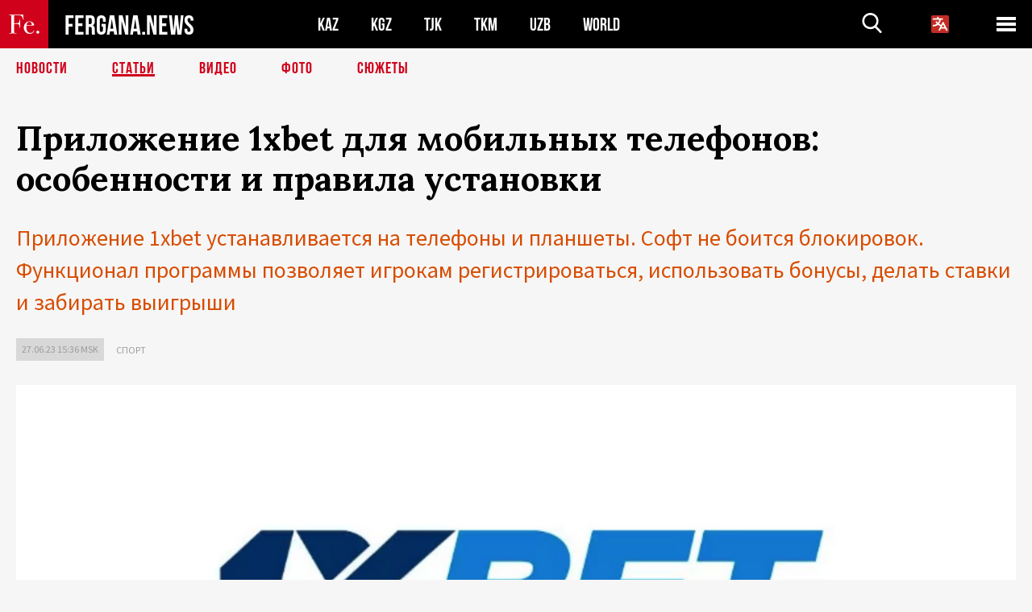

--- FILE ---
content_type: text/html; charset=UTF-8
request_url: https://fergana.media/articles/130586/
body_size: 11083
content:
<!DOCTYPE html>
<html lang="ru">
<head>
<meta http-equiv="content-type" content="text/html; charset=UTF-8" />
<title>Приложение 1xbet для&nbsp;мобильных телефонов: особенности и&nbsp;правила установки</title>
<meta name="description" content="Приложение 1xbet устанавливается на телефоны и планшеты. Софт не боится блокировок. Функционал программы позволяет игрокам регистрироваться, использовать бонусы, делать ставки и забирать выигрыши" />
<meta name="viewport" content="width=device-width, initial-scale=1.0"/>
	<link rel="icon" type="image/png" href="/templates/images/favicon3.png" />
	<meta name="yandex-verification" content="a316808044713348" />
	<meta name="yandex-verification" content="b1c844c1412fd03d" />
	<meta name="google-site-verification" content="FBiz-D845GQ8T-l6MMSyN-8HyJ32JfO_glII0Pi6l_A" />
	<meta name="google-site-verification" content="T_BHGYR2MCTLiRaWb7wOp893S0DEcncvlk1XfU6LQ68" />
	<meta property="og:image" content="https://fergana.media/siteapi/media/images/4dd6da3d-1dac-43c1-b77a-ae06dde693d8.png"><meta property="og:type" content="website"><meta property="og:title" content="Приложение 1xbet для&amp;nbsp;мобильных телефонов: особенности и&amp;nbsp;правила установки"><meta property="og:description" content="Приложение 1xbet устанавливается на телефоны и планшеты. Софт не боится блокировок. Функционал программы позволяет игрокам регистрироваться, использовать бонусы, делать ставки и забирать выигрыши"><meta property="og:url" content="https://fergana.media/articles/130586/"><link rel="canonical" href="https://fergana.agency/articles/130586/">	

	<link href="/templates/css/style.css?1760012029" rel="stylesheet" type="text/css" />
<link href="/templates/css/common.css?1762426569" rel="stylesheet" type="text/css" />
	<style>
		.footer_updated .footer_updated__artradeLink {text-align: center}
		.footer_updated .footer_updated__artradeLink a {display: inline-block}
		@media (min-width: 761px) {
			.donate {
				margin-top: -15px;
			}
		}
		.donate {background: #fff url('/templates/images/quote.svg') no-repeat 35px bottom;
			color: #000000;
			font-family: "Lora";
			font-size: 18px;
			font-weight: 400;
			line-height: 26px;
			padding:20px 35px 40px}
		.donate_title {font-size: 42px; line-height: 1.3; font-weight: 700; font-family:"Source Sans Pro", sans-serif;}
		.donate_text {padding: 18px 0 22px}
		.donate_link {display:block; text-align:center; padding: 10px;
			text-transform: uppercase ;
			color:#fff;
			background: radial-gradient(93.76% 93.76% at 109.79% 114.55%, #FFFFFF 0%, rgba(255, 255, 255, 0.0001) 100%), #D1021B;
			background-blend-mode: soft-light, normal;
			box-shadow: 0px 4px 20px -4px rgba(0, 0, 0, 0.296301);
			font-size: 18px;
			border-radius: 4px; }
	</style>
	
	
		<!-- Global site tag (gtag.js) - Google Analytics -->
<script async src="https://www.googletagmanager.com/gtag/js?id=G-W6BGJZBV09"></script>
<script>
	window.dataLayer = window.dataLayer || [];
	function gtag(){dataLayer.push(arguments);}
	gtag('js', new Date());

	gtag('config', 'G-W6BGJZBV09');
</script>
<!-- Yandex.Metrika counter --> <script type="text/javascript">     (function(m,e,t,r,i,k,a){         m[i]=m[i]||function(){(m[i].a=m[i].a||[]).push(arguments)};         m[i].l=1*new Date();         for (var j = 0; j < document.scripts.length; j++) {if (document.scripts[j].src === r) { return; }}         k=e.createElement(t),a=e.getElementsByTagName(t)[0],k.async=1,k.src=r,a.parentNode.insertBefore(k,a)     })(window, document,'script','https://mc.yandex.ru/metrika/tag.js?id=104663068', 'ym');      ym(104663068, 'init', {ssr:true, webvisor:true, clickmap:true, ecommerce:"dataLayer", accurateTrackBounce:true, trackLinks:true}); </script> <noscript><div><img src="https://mc.yandex.ru/watch/104663068" style="position:absolute; left:-9999px;" alt="" /></div></noscript> <!-- /Yandex.Metrika counter -->


		<script async src="https://pagead2.googlesyndication.com/pagead/js/adsbygoogle.js?client=ca-pub-4087140614498415"
			crossorigin="anonymous"></script>
 </head>

<body class="lang_ru mobile-head-is-visible ">
<div class="out  lang_ru">
	<script type="text/javascript">
	function getCookie(name) {
		var matches = document.cookie.match(new RegExp(
			"(?:^|; )" + name.replace(/([\.$?*|{}\(\)\[\]\\\/\+^])/g, '\\$1') + "=([^;]*)"
		));
		return matches ? decodeURIComponent(matches[1]) : undefined;
	}
</script>
<header class="header">
	<div class="mobile-header-scroll js-mobile-header-scroll">
		<div class="mobile-header-scroll__container">
			<a href="/" class="mobile-header-scroll__logo">
				<svg class="svg-icon">
					<use xmlns:xlink="http://www.w3.org/1999/xlink" xlink:href="/templates/images/sprite.svg?1#logoFe"></use>
				</svg>
			</a>
			<a href="/" class="mobile-header-scroll__text">
				FERGANA.NEWS
			</a>
			<div class="mobile-header-scroll__langs">
					<div class='languages_block'>
		<div class='languages_block_btn'>
			<span>
				<svg width="22" height="22" viewBox="0 0 18 18" fill="none" xmlns="http://www.w3.org/2000/svg">
					<path d="M12 9.17719L13.4119 12H10.5881L11.1844 10.8094L12 9.17719ZM18 1.5V16.5C18 16.8978 17.842 17.2794 17.5607 17.5607C17.2794 17.842 16.8978 18 16.5 18H1.5C1.10218 18 0.720644 17.842 0.43934 17.5607C0.158035 17.2794 0 16.8978 0 16.5V1.5C0 1.10218 0.158035 0.720644 0.43934 0.43934C0.720644 0.158035 1.10218 0 1.5 0H16.5C16.8978 0 17.2794 0.158035 17.5607 0.43934C17.842 0.720644 18 1.10218 18 1.5ZM16.4212 14.6644L12.6713 7.16437C12.609 7.03957 12.5133 6.93458 12.3947 6.86119C12.2761 6.7878 12.1394 6.74892 12 6.74892C11.8606 6.74892 11.7239 6.7878 11.6053 6.86119C11.4867 6.93458 11.391 7.03957 11.3287 7.16437L10.0931 9.6375C9.2983 9.48182 8.54453 9.16257 7.87969 8.7C8.91594 7.52683 9.55711 6.05756 9.7125 4.5H11.25C11.4489 4.5 11.6397 4.42098 11.7803 4.28033C11.921 4.13968 12 3.94891 12 3.75C12 3.55109 11.921 3.36032 11.7803 3.21967C11.6397 3.07902 11.4489 3 11.25 3H7.5V2.25C7.5 2.05109 7.42098 1.86032 7.28033 1.71967C7.13968 1.57902 6.94891 1.5 6.75 1.5C6.55109 1.5 6.36032 1.57902 6.21967 1.71967C6.07902 1.86032 6 2.05109 6 2.25V3H2.25C2.05109 3 1.86032 3.07902 1.71967 3.21967C1.57902 3.36032 1.5 3.55109 1.5 3.75C1.5 3.94891 1.57902 4.13968 1.71967 4.28033C1.86032 4.42098 2.05109 4.5 2.25 4.5H8.20125C8.05246 5.68338 7.5529 6.79515 6.76688 7.69219C6.43388 7.30345 6.15046 6.87486 5.92313 6.41625C5.83101 6.24448 5.67565 6.11532 5.48994 6.05612C5.30424 5.99693 5.10279 6.01235 4.92826 6.09913C4.75373 6.18591 4.61984 6.33722 4.55495 6.52101C4.49006 6.7048 4.49927 6.90663 4.58063 7.08375C4.86768 7.66259 5.22678 8.20282 5.64937 8.69156C4.65044 9.38223 3.46446 9.7515 2.25 9.75C2.05109 9.75 1.86032 9.82902 1.71967 9.96967C1.57902 10.1103 1.5 10.3011 1.5 10.5C1.5 10.6989 1.57902 10.8897 1.71967 11.0303C1.86032 11.171 2.05109 11.25 2.25 11.25C3.87819 11.2517 5.46222 10.7206 6.76031 9.73781C7.54576 10.3382 8.44434 10.7737 9.40219 11.0184L7.57875 14.6644C7.48974 14.8424 7.47509 15.0485 7.53803 15.2373C7.60097 15.4261 7.73635 15.5822 7.91437 15.6713C8.0924 15.7603 8.2985 15.7749 8.48732 15.712C8.67615 15.649 8.83224 15.5137 8.92125 15.3356L9.83813 13.5H14.1619L15.0787 15.3356C15.1228 15.4238 15.1838 15.5024 15.2583 15.567C15.3327 15.6315 15.4192 15.6808 15.5127 15.712C15.6062 15.7431 15.7049 15.7556 15.8032 15.7486C15.9015 15.7416 15.9975 15.7153 16.0856 15.6713C16.1738 15.6272 16.2524 15.5662 16.317 15.4917C16.3815 15.4173 16.4308 15.3308 16.462 15.2373C16.4931 15.1438 16.5056 15.0451 16.4986 14.9468C16.4916 14.8485 16.4653 14.7525 16.4212 14.6644Z"/>
				</svg>
			</span>
		</div>
		<ul class='languages_block_list'>
							<li><a href="https://en.fergana.media">English</a></li>
								<li><a href="https://uz.fergana.media">Ўзбекча</a></li>
								<li><a href="https://uzlat.fergana.media">O‘zbekcha</a></li>
								<li><a href="https://fr.fergana.media">Français</a></li>
								<li><a href="https://es.fergana.media">Español</a></li>
								<li><a href="https://it.fergana.media">Italiano</a></li>
								<li><a href="https://de.fergana.media">Deutsch</a></li>
								<li><a href="https://zh.fergana.media">中文</a></li>
						</ul>
	</div>
			</div>
		</div>
	</div>
	<div class="header_wrapper">
		<div class="header__container">
			<div class="header__left">
									<a href="/">
									<span class="header__logo head-logo">
													<div class="svg-wrapper">
								<svg class="svg-icon">
									<use xmlns:xlink="http://www.w3.org/1999/xlink" xlink:href="/templates/images/sprite.svg?1#logoFe"></use>
								</svg>
 							</div>
												<div class="head-logo__text">
							FERGANA.NEWS
						</div>
					</span>
									</a>
				
				<div class="header__countries head-countries">
					<ul>
						<li ><a href="/kz/">KAZ</a></li><li ><a href="/kg/">KGZ</a></li><li ><a href="/tj/">TJK</a></li><li ><a href="/tm/">TKM</a></li><li ><a href="/uz/">UZB</a></li><li ><a href="/world/">WORLD</a></li>					</ul>
				</div>

			</div>

			<div class="header-info">
				<div class="header-info__search">
					<form action="/search/" method="get">
						<div class="header-info-form">
							<div class="header-info-form__item js-head-input">
								<input name="search" class="header-info-form__input js-head-search-input" type="text">
							</div>
							<div class="header-info-form__button">
								<button type="button" class="header-info-form__btn js-head-search">
									<svg class="svg-icon">
										<use xmlns:xlink="http://www.w3.org/1999/xlink" xlink:href="/templates/images/sprite.svg#search"></use>
									</svg>
								</button>
							</div>
						</div>
					</form>
				</div>
					<div class='languages_block'>
		<div class='languages_block_btn'>
			<span>
				<svg width="22" height="22" viewBox="0 0 18 18" fill="none" xmlns="http://www.w3.org/2000/svg">
					<path d="M12 9.17719L13.4119 12H10.5881L11.1844 10.8094L12 9.17719ZM18 1.5V16.5C18 16.8978 17.842 17.2794 17.5607 17.5607C17.2794 17.842 16.8978 18 16.5 18H1.5C1.10218 18 0.720644 17.842 0.43934 17.5607C0.158035 17.2794 0 16.8978 0 16.5V1.5C0 1.10218 0.158035 0.720644 0.43934 0.43934C0.720644 0.158035 1.10218 0 1.5 0H16.5C16.8978 0 17.2794 0.158035 17.5607 0.43934C17.842 0.720644 18 1.10218 18 1.5ZM16.4212 14.6644L12.6713 7.16437C12.609 7.03957 12.5133 6.93458 12.3947 6.86119C12.2761 6.7878 12.1394 6.74892 12 6.74892C11.8606 6.74892 11.7239 6.7878 11.6053 6.86119C11.4867 6.93458 11.391 7.03957 11.3287 7.16437L10.0931 9.6375C9.2983 9.48182 8.54453 9.16257 7.87969 8.7C8.91594 7.52683 9.55711 6.05756 9.7125 4.5H11.25C11.4489 4.5 11.6397 4.42098 11.7803 4.28033C11.921 4.13968 12 3.94891 12 3.75C12 3.55109 11.921 3.36032 11.7803 3.21967C11.6397 3.07902 11.4489 3 11.25 3H7.5V2.25C7.5 2.05109 7.42098 1.86032 7.28033 1.71967C7.13968 1.57902 6.94891 1.5 6.75 1.5C6.55109 1.5 6.36032 1.57902 6.21967 1.71967C6.07902 1.86032 6 2.05109 6 2.25V3H2.25C2.05109 3 1.86032 3.07902 1.71967 3.21967C1.57902 3.36032 1.5 3.55109 1.5 3.75C1.5 3.94891 1.57902 4.13968 1.71967 4.28033C1.86032 4.42098 2.05109 4.5 2.25 4.5H8.20125C8.05246 5.68338 7.5529 6.79515 6.76688 7.69219C6.43388 7.30345 6.15046 6.87486 5.92313 6.41625C5.83101 6.24448 5.67565 6.11532 5.48994 6.05612C5.30424 5.99693 5.10279 6.01235 4.92826 6.09913C4.75373 6.18591 4.61984 6.33722 4.55495 6.52101C4.49006 6.7048 4.49927 6.90663 4.58063 7.08375C4.86768 7.66259 5.22678 8.20282 5.64937 8.69156C4.65044 9.38223 3.46446 9.7515 2.25 9.75C2.05109 9.75 1.86032 9.82902 1.71967 9.96967C1.57902 10.1103 1.5 10.3011 1.5 10.5C1.5 10.6989 1.57902 10.8897 1.71967 11.0303C1.86032 11.171 2.05109 11.25 2.25 11.25C3.87819 11.2517 5.46222 10.7206 6.76031 9.73781C7.54576 10.3382 8.44434 10.7737 9.40219 11.0184L7.57875 14.6644C7.48974 14.8424 7.47509 15.0485 7.53803 15.2373C7.60097 15.4261 7.73635 15.5822 7.91437 15.6713C8.0924 15.7603 8.2985 15.7749 8.48732 15.712C8.67615 15.649 8.83224 15.5137 8.92125 15.3356L9.83813 13.5H14.1619L15.0787 15.3356C15.1228 15.4238 15.1838 15.5024 15.2583 15.567C15.3327 15.6315 15.4192 15.6808 15.5127 15.712C15.6062 15.7431 15.7049 15.7556 15.8032 15.7486C15.9015 15.7416 15.9975 15.7153 16.0856 15.6713C16.1738 15.6272 16.2524 15.5662 16.317 15.4917C16.3815 15.4173 16.4308 15.3308 16.462 15.2373C16.4931 15.1438 16.5056 15.0451 16.4986 14.9468C16.4916 14.8485 16.4653 14.7525 16.4212 14.6644Z"/>
				</svg>
			</span>
		</div>
		<ul class='languages_block_list'>
							<li><a href="https://en.fergana.media">English</a></li>
								<li><a href="https://uz.fergana.media">Ўзбекча</a></li>
								<li><a href="https://uzlat.fergana.media">O‘zbekcha</a></li>
								<li><a href="https://fr.fergana.media">Français</a></li>
								<li><a href="https://es.fergana.media">Español</a></li>
								<li><a href="https://it.fergana.media">Italiano</a></li>
								<li><a href="https://de.fergana.media">Deutsch</a></li>
								<li><a href="https://zh.fergana.media">中文</a></li>
						</ul>
	</div>
								<button class="header-info__menu js-head-burger">
					<span></span>
					<span></span>
					<span></span>
				</button>
							</div>
		</div>
				<div class="header-menu js-head-menu">
			<div class="header-menu__container">
					<div class="header-menu__item">
		<div class="header-menu__title"><a href="/state/">Государство</a></div>
		<ul class="list">				<li><a href="/power/">Власть</a></li>
								<li><a href="/politic/">Политика</a></li>
								<li><a href="/military/">Безопасность</a></li>
						</ul>
	</div>
	
	<div class="header-menu__item">
		<div class="header-menu__title"><a href="/people/">Люди</a></div>
		<ul class="list">				<li><a href="/media/">СМИ и интернет</a></li>
								<li><a href="/citizen/">Права человека</a></li>
								<li><a href="/migration/">Миграция</a></li>
								<li><a href="/society/">Общество</a></li>
								<li><a href="/religion/">Религия</a></li>
						</ul>
	</div>
	
	<div class="header-menu__item">
		<div class="header-menu__title"><a href="/civil/">Цивилизация</a></div>
		<ul class="list">				<li><a href="/travel/">Путешествия</a></li>
								<li><a href="/history/">История</a></li>
								<li><a href="/tech/">Наука и технологии</a></li>
								<li><a href="/cult/">Культура</a></li>
						</ul>
	</div>
	
	<div class="header-menu__item">
		<div class="header-menu__title"><a href="/natural/">Среда обитания</a></div>
		<ul class="list">				<li><a href="/ecology/">Экология</a></li>
								<li><a href="/water/">Вода</a></li>
						</ul>
	</div>
	
	<div class="header-menu__item">
		<div class="header-menu__title"><a href="/market/">Рынок</a></div>
		<ul class="list">				<li><a href="/roads/">Коммуникации</a></li>
								<li><a href="/busy/">Бизнес</a></li>
								<li><a href="/money/">Деньги</a></li>
								<li><a href="/cotton/">Хлопок</a></li>
								<li><a href="/economy/">Экономика</a></li>
						</ul>
	</div>
	

	<div class="header-menu__item">
		<div class="header-menu__title"><a href="/law/">Закон и порядок</a></div>
		<ul class="list">				<li><a href="/terror/">Терроризм</a></li>
								<li><a href="/court/">Суд</a></li>
								<li><a href="/corruption/">Коррупция</a></li>
								<li><a href="/crime/">Криминал</a></li>
						</ul>
	</div>
	

	<div class="header-menu__item">
		<div class="header-menu__title"><a href="/planet/">Вокруг</a></div>
		<ul class="list">				<li><a href="/china/">Китай</a></li>
								<li><a href="/osman/">Турция</a></li>
								<li><a href="/iran/">Иран</a></li>
								<li><a href="/rus/">Россия</a></li>
								<li><a href="/afgan/">Афганистан</a></li>
						</ul>
	</div>
	
	<div class="header-menu__item">
		<ul class="header-menu__all-titles">					<li><a href="/sport/">Спорт</a></li>
									<li><a href="/emergency/">ЧП</a></li>
									<li><a href="/cest/">Се ля ви</a></li>
						</ul>
	</div>


	<div class="header-menu__item">
		<ul class="header-menu__all-titles">
			<li><a href="/about/">Об агенстве</a></li>
					</ul>
	</div>
			</div>
			<div class="header-menu__close js-head-close">
				<svg class="svg-icon">
	                <use xmlns:xlink="http://www.w3.org/1999/xlink" xlink:href="/templates/images/sprite.svg#close"></use>
	            </svg>
			</div>
		</div>
			</div>
	<div class="navigation_wrapper js_nav">
	<nav class="navigation">
		<ul class="navigation-list">
							<li class="navigation-list__item ">
					<a class="navigation-list__link" href="/news/">
						Новости					</a>
				</li>
								<li class="navigation-list__item navigation-list__item--active">
					<a class="navigation-list__link" href="/articles/">
						Статьи					</a>
				</li>
								<li class="navigation-list__item ">
					<a class="navigation-list__link" href="/videos/">
						Видео					</a>
				</li>
								<li class="navigation-list__item ">
					<a class="navigation-list__link" href="/photos/">
						Фото					</a>
				</li>
							<li class="navigation-list__item ">
				<a class="navigation-list__link" href="/stories/">
					СЮЖЕТЫ
				</a>
			</li>
					</ul>
	</nav>
</div>
</header>

	<div class="content">
				

		<div class="wrapper">
						
<section class="article">

	<div class="article-top">

		
		<h1>Приложение 1xbet для&nbsp;мобильных телефонов: особенности и&nbsp;правила установки</h1>
				<div class="main-sub-title">Приложение 1xbet устанавливается на телефоны и планшеты. Софт не боится блокировок. Функционал программы позволяет игрокам регистрироваться, использовать бонусы, делать ставки и забирать выигрыши</div>
						<div class="main-top-links">
			<ul class="main-top-links-list">
				

				<li class="main-top-links-list__item"><span
							class="main-top-links-list__text">27.06.23 15:36						msk</span>
				</li>
											<li class="main-top-links-list__item"><a class="main-top-links-list__link"
																	 href="/sport/">Спорт</a>
							</li>
							
			</ul>
		</div>
			</div>

	<div class="article-top-image">
	<img src="https://fergana.media/siteapi/media/images/4dd6da3d-1dac-43c1-b77a-ae06dde693d8.png?width=1355">
	</div>
	<div class="article-content article-content--narrow article-content--narrow-right " data-count="1-23">
				<p>1xbet — международный букмекер, принимающий ставки с&nbsp;2007 года по&nbsp;лицензии Curacao (№ 1668 / JAZ). Оператор имеет национальные лицензии во&nbsp;многих странах постсоветского пространства. Компания 1xbet осуществляет обслуживание клиентов через сайт, переведенный на&nbsp;разные языки мира. Есть мобильная версия, интерфейс которой ничем не&nbsp;отличается от&nbsp;основного ресурса. Владельцы телефонов с&nbsp;ОС&nbsp;Android 5,0+ могут скачать и&nbsp;установить приложение, работающее даже в&nbsp;случае ограничения доступа к&nbsp;основному домену. Программа размером 40,6 Мб&nbsp;распространяется совершенно бесплатно, работает корректно везде, где есть доступ к&nbsp;сети Интернет. Функционал ПО&nbsp;не&nbsp;ограничивается параметрами экрана. Софт автоматически подстраивается под&nbsp;размер дисплея.</p><h2 class="h2--border"><span>Преимущества программы</span></h2><p>Установка приложения на&nbsp;телефоны с&nbsp;ОС&nbsp;Android 5,0 и&nbsp;выше — возможность всегда находиться в&nbsp;центре событий и&nbsp;моментально реагировать на&nbsp;изменения. Пользователь становится максимально самостоятельным и&nbsp;автономным в&nbsp;принятии решений.</p><p>Преимущества:</p><p>Стабильная работы. Софт корректно работает и&nbsp;быстро обрабатывает команды пользователей даже при&nbsp;неустойчивом соединении.</p><p>Даже в&nbsp;случае проблем с&nbsp;доступом к&nbsp;сайту, клиент всегда сможет войти в&nbsp;приложение и&nbsp;продолжить заниматься любимым занятием.</p><p>Экономия трафика. Умеренный расход мобильного интернета без ограничений в&nbsp;действиях клиентов.</p><p>Программа имеет адаптированный для&nbsp;телефонов интерфейс. С&nbsp;ее&nbsp;помощью пользователи могут регистрировать аккаунты, получать вознаграждения, забирать выигрыши, пользоваться бонусами и&nbsp;многое другое.</p>					<aside class="news-aside news-aside--right news-aside--single js-news-aside-desktop">
								<div class="news-aside__wrapper desktop_only ">
		<ul class="news-aside-list" style="margin-top: 0px">
		<div class="main-title-red">Позавчера, 23.01.2026</div>
			<li class="news-aside-list__item">
			<div class="news-aside-list__time">13:51</div>
			<div class="news-aside-list__title">
				<a href="/news/144952/">Бывшая звезда «Челси» продолжит карьеру в казахстанском клубе</a>
			</div>
		</li>
	<div class="main-title-red">22.01.2026</div>
			<li class="news-aside-list__item">
			<div class="news-aside-list__time">16:51</div>
			<div class="news-aside-list__title">
				<a href="/news/144920/">Переодевшихся в «Бората» на матче в Астане бельгийских фанатов арестовали на 5 суток</a>
			</div>
		</li>
		<li class="news-aside-list__item">
			<div class="news-aside-list__time">15:16</div>
			<div class="news-aside-list__title">
				<a href="/news/144916/">Лидеры туркменского футбольного клуба «Ахал» перешли в «Небитчи» </a>
			</div>
		</li>
	<div class="main-title-red">21.01.2026</div>
			<li class="news-aside-list__item">
			<div class="news-aside-list__time">16:31</div>
			<div class="news-aside-list__title">
				<a href="/news/144862/">«Кыргызский Месси» вернулся из России в Беларусь</a>
			</div>
		</li>
		<li class="news-aside-list__item">
			<div class="news-aside-list__time">12:34</div>
			<div class="news-aside-list__title">
				<a href="/news/144857/">«Кайрат» лишился шансов на плей-офф Лиги чемпионов УЕФА</a>
			</div>
		</li>
		<li class="news-aside-list__item">
			<div class="news-aside-list__time">09:20</div>
			<div class="news-aside-list__title">
				<a href="/news/144852/">Узбекские чиновники запланировали довести охват населения массовым спортом до 17 млн человек</a>
			</div>
		</li>
	<div class="main-title-red">20.01.2026</div>
			<li class="news-aside-list__item">
			<div class="news-aside-list__time">13:48</div>
			<div class="news-aside-list__title">
				<a href="/news/144826/">Казахстан и Узбекистан примут новые мини-турниры ФИФА</a>
			</div>
		</li>
	<div class="main-title-red">19.01.2026</div>
			<li class="news-aside-list__item">
			<div class="news-aside-list__time">14:51</div>
			<div class="news-aside-list__title">
				<a href="/news/144786/">«Актобе» решил подписать завершивших футбольную карьеру звезд</a>
			</div>
		</li>
	</ul>
	<div class="news-aside__all">
		<a href="/news/">Все новости</a>
	</div>
</div>
			</aside>
					<h2 class="h2--border"><span>Функционал приложения</span></h2><p>О&nbsp;софте и&nbsp;его функционале, рассказал експерт проекта Мета Букмекеры Андрей Рубан. По&nbsp;его информации, у&nbsp;игроков, решивших установить <a href="https://meta.ua/bookmakers/1xbet/android/" target="_blank"><span style="text-decoration:underline;">1xBet uz&nbsp;приложение на&nbsp;телефон</span></a>, есть возможность без локальных ограничений просматривать свеления относительно собственных ставок. Клиенты могут адаптировать интерфейс под&nbsp;свои потребности. Разработчики постоянно совершенствуют софт, внедряя новые опции.</p><p>Дополнительный функционал:</p><p>возможность заключать быстрые пари, используя фиксированные тарифы;</p><p>есть опция «отложенная ставка», позволяющая приступить к&nbsp;решительным действиям при&nbsp;стечении определенных обстоятельств;</p><p>функция «1xZone» предоставляет доступ к&nbsp;статистике выбранного события.</p><p>Расширение функционала не&nbsp;отражается на&nbsp;быстродействии софта. Приложение моментально реагирует на&nbsp;команды пользователей. Работает быстро даже на&nbsp;слабых и&nbsp;устаревших устройствах.</p><h2 class="h2--border"><span>Как скачать и&nbsp;установить софт</span></h2><p>На&nbsp;основном ресурсе есть доступ к&nbsp;файлам, которые опубликованы в&nbsp;специальном разделе «Приложения». Ссылка на&nbsp;страницу с&nbsp;файлами находится вверху сайта с&nbsp;левой стороны. Клиентам доступно несколько вариантов программы: для&nbsp;Андроид и&nbsp;для&nbsp;iOS. Выбирать надо тот вариант, который соответствует параметрам смартфона.</p><p>Чтобы скачать файлы и&nbsp;загрузить их&nbsp;на&nbsp;телефон, следует последовательно выполнить представленную ниже инструкцию:</p><p>1. открыть сайт (мобильную версию) на&nbsp;мобильном телефоне;</p><p>2. выбрать файлы с&nbsp;подходящими установочными требованиями;</p><p>3. нажать на&nbsp;клавишу с&nbsp;надписью «Скачать»;</p><p>4. дождаться, пока установщик завершит работу.</p><p>Предварительно пользователи должны войти в&nbsp;настройки устройства и&nbsp;разрешить установку приложений из&nbsp;неизвестных источников. Весь процесс скачивания файлов максимально автоматизирован. Во&nbsp;время установки на&nbsp;экране будут появляться подсказки, которые следует выполнять для&nbsp;корректного завершения процедуры. После установки программы постоянные клиенты БК&nbsp;смогут войти в&nbsp;личный кабинет, используя собственный логин с&nbsp;паролем. Новичкам следует зарегистрироваться, чтобы получить доступ к&nbsp;предложениям 1xbet.</p>		
		
	<style>
		.socials_links {color:red; font-weight: bold; font-size: 19px; line-height: 1.5; padding-bottom: 30px}
		.socials_links a {color: red; text-decoration: underline}
	</style>
	<div class="socials_links">
		* Больше новостей из стран Центральной Азии - в
		👉&nbsp;<a href="https://t.me/fergananews" target="_blank">Telegram</a> и
		👉&nbsp;<a href="https://dzen.ru/fergana" target="_blank">Дзен</a>!
			</div>


<div class="fe-logo">
	<svg class="svg-icon">
		<use xmlns:xlink="http://www.w3.org/1999/xlink" xlink:href="/templates/images/sprite.svg#logoFe-red"></use>
	</svg>
</div>

			<!-- uSocial -->
	<script async src="https://usocial.pro/usocial/usocial.js?v=6.1.4"; data-script="usocial" charset="utf-8"></script>
	<div class="uSocial-Share" data-pid="9a2aad2f5df95bce08107e726dcbf165" data-type="share" data-options="round-rect,style1,default,absolute,horizontal,size48,eachCounter0,counter0" data-social="telegram,vk,ok,twi,email" data-mobile="vi,wa,sms"></div>
	<!-- /uSocial -->

		
					<!-- bottom -->
		<script async src="https://pagead2.googlesyndication.com/pagead/js/adsbygoogle.js?client=ca-pub-4087140614498415"
	        crossorigin="anonymous"></script>


	<div class="" style="padding-bottom: 10px">

		<ins class="adsbygoogle"
			 style="display:block; text-align:center;"
			 data-ad-layout="in-article"
			 data-ad-format="fluid"
			 data-ad-client="ca-pub-4087140614498415"
			 data-ad-slot="1035203854"></ins>
		<script>
			(adsbygoogle = window.adsbygoogle || []).push({});
		</script>
	</div>
				<div class="news-mobile-wrapper">
				<div class="news-aside-mobile js-news-aside-mobile"></div>
				<div class="news-article-mobile js-news-article-mobile"></div>
			</div>
			</section>
		
<div class="longgrids">
	<div class="main-title-red">Читайте также</div>
	<ul class="longgrids-list longgrids-list--index">
		<li class="longgrids-list__item">
	<a href="/articles/144557/" class="longgrids-list__container">
		<div class="longgrids-list__image longgrids-list__image--bg longgrids-list__image--blackout4">
						<img class="longgrids-list__image-full" src="https://fergana.media/siteapi/media/images/65ed8e1e-2a18-4bf2-9de2-2b9320df44be.png?height=300">
			<div class="longgrids-list__main-text">
				<div class="longgrids-list__main-top">
					<div class="longgrids-list__main-date">15 января</div>
					<div class="longgrids-list__main-date mobile">15.01</div>
					<div class="longgrids-list__main-author">Александр Троицкий</div>
				</div>
			</div>
								</div>
		<div class="longgrids-list__content">
			<div class="longgrids-list__main-title">
				Футбольный конкистадор в&nbsp;Душанбе			</div>
			<div class="longgrids-list__sub-title">
				Покорится ли&nbsp;Таджикистан испанскому тренеру Кортесу			</div>
		</div>
	</a>
</li>
<li class="longgrids-list__item">
	<a href="/articles/143670/" class="longgrids-list__container">
		<div class="longgrids-list__image longgrids-list__image--bg longgrids-list__image--blackout4">
						<img class="longgrids-list__image-full" src="https://fergana.media/siteapi/media/images/4c314900-9ae2-49d4-b31c-a3f7d98959ad.png?height=300">
			<div class="longgrids-list__main-text">
				<div class="longgrids-list__main-top">
					<div class="longgrids-list__main-date">29 декабря</div>
					<div class="longgrids-list__main-date mobile">29.12</div>
					<div class="longgrids-list__main-author">Александр Троицкий</div>
				</div>
			</div>
								</div>
		<div class="longgrids-list__content">
			<div class="longgrids-list__main-title">
				От&nbsp;Кашгари и&nbsp;джадидов — до&nbsp;чемпионата мира			</div>
			<div class="longgrids-list__sub-title">
				Прогулка футбольного обозревателя по&nbsp;Центру исламской цивилизации Узбекистана 			</div>
		</div>
	</a>
</li>
<li class="longgrids-list__item">
	<a href="/photos/143328/" class="longgrids-list__container">
		<div class="longgrids-list__image longgrids-list__image--bg longgrids-list__image--blackout4">
						<img class="longgrids-list__image-full" src="https://fergana.media/siteapi/media/images/a460b9b6-803c-444d-a956-4e00c811918a.jpeg?height=300">
			<div class="longgrids-list__main-text">
				<div class="longgrids-list__main-top">
					<div class="longgrids-list__main-date">09 декабря</div>
					<div class="longgrids-list__main-date mobile">09.12</div>
					<div class="longgrids-list__main-author">Александр Троицкий</div>
				</div>
			</div>
						<div class="main-photo_type">
	<svg class="svg-icon">
		<use xmlns:xlink="http://www.w3.org/1999/xlink" xlink:href="/templates/images/sprite.svg#photo-camera"></use>
	</svg>
	<span>Фото</span>
</div>
		</div>
		<div class="longgrids-list__content">
			<div class="longgrids-list__main-title">
				Топ-10 узбекских футболистов в&nbsp;кыргызской Премьер-лиге сезона-2025			</div>
			<div class="longgrids-list__sub-title">
				Версия спортивного обозревателя «Ферганы» Александра Троицкого			</div>
		</div>
	</a>
</li>
<li class="longgrids-list__item">
	<a href="/articles/143436/" class="longgrids-list__container">
		<div class="longgrids-list__image longgrids-list__image--bg longgrids-list__image--blackout4">
						<img class="longgrids-list__image-full" src="https://fergana.media/siteapi/media/images/ac802dbb-a7ea-41e3-af26-d1f354fa9ef8.jpeg?height=300">
			<div class="longgrids-list__main-text">
				<div class="longgrids-list__main-top">
					<div class="longgrids-list__main-date">01 декабря</div>
					<div class="longgrids-list__main-date mobile">01.12</div>
					<div class="longgrids-list__main-author"></div>
				</div>
			</div>
								</div>
		<div class="longgrids-list__content">
			<div class="longgrids-list__main-title">
				Гулшан — лучшая			</div>
			<div class="longgrids-list__sub-title">
				Молодая каратистка из&nbsp;Узбекистана стала чемпионкой мира			</div>
		</div>
	</a>
</li>
<li class="longgrids-list__item">
	<a href="/articles/143150/" class="longgrids-list__container">
		<div class="longgrids-list__image longgrids-list__image--bg longgrids-list__image--blackout4">
						<img class="longgrids-list__image-full" src="https://fergana.media/siteapi/media/images/1e3de80a-79b5-424f-87a1-8345d304ff17.png?height=300">
			<div class="longgrids-list__main-text">
				<div class="longgrids-list__main-top">
					<div class="longgrids-list__main-date">25 ноября</div>
					<div class="longgrids-list__main-date mobile">25.11</div>
					<div class="longgrids-list__main-author">Александр Троицкий</div>
				</div>
			</div>
								</div>
		<div class="longgrids-list__content">
			<div class="longgrids-list__main-title">
				«Фергана стала для&nbsp;меня по-настоящему близким городом»			</div>
			<div class="longgrids-list__sub-title">
				Чемпионский экспресс-комментарий от&nbsp;тренера «Нефтчи» Виталия Левченко			</div>
		</div>
	</a>
</li>
<li class="longgrids-list__item">
	<a href="/articles/142938/" class="longgrids-list__container">
		<div class="longgrids-list__image longgrids-list__image--bg longgrids-list__image--blackout4">
						<img class="longgrids-list__image-full" src="https://fergana.media/siteapi/media/images/c2fa501c-c976-433c-a631-c41b83e59678.jpeg?height=300">
			<div class="longgrids-list__main-text">
				<div class="longgrids-list__main-top">
					<div class="longgrids-list__main-date">20 ноября</div>
					<div class="longgrids-list__main-date mobile">20.11</div>
					<div class="longgrids-list__main-author"></div>
				</div>
			</div>
								</div>
		<div class="longgrids-list__content">
			<div class="longgrids-list__main-title">
				«Лучший способ сравнить узбекский и&nbsp;казахский футбол — играть между собой»			</div>
			<div class="longgrids-list__sub-title">
				Легенда казахского футбола Булат Есмагамбетов — о&nbsp;реформах, возвращении Казахстана в&nbsp;Азию и&nbsp;успехе сборной Узбекистана			</div>
		</div>
	</a>
</li>
	</ul>
</div>
<!--news_bottom4-->
		<div class="news_top4">
				<div class="news_top4-list-wrapper">
			<ul class="news_top4-list">
						<li class="news_top4-list__item">
					<div class="news_top4-list__title">
						<a href="/articles/142599/">Топ-7 украинских футболистов в&nbsp;кыргызской Премьер-лиге — 2025</a>
					</div>
					<div class="news_top4-list__content">
						<div class="news_top4-list__image">
							<a href="/articles/142599/"><img src="https://fergana.media/siteapi/media/images/59a993b4-f321-4c12-8b34-9a8de5481b04.png?width=228&height=128" alt=""></a>
						</div>
												<p>
							Версия спортивного обозревателя «Ферганы» Александра Троицкого						</p>
											</div>
				</li>
					<li class="news_top4-list__item">
					<div class="news_top4-list__title">
						<a href="/articles/141975/">Догнать Узбекистан</a>
					</div>
					<div class="news_top4-list__content">
						<div class="news_top4-list__image">
							<a href="/articles/141975/"><img src="https://fergana.media/siteapi/media/images/fb0504c2-a881-4aea-868d-9427c9842403.png?width=228&height=128" alt=""></a>
						</div>
												<p>
							Алишер Аминов — о&nbsp;проблемах казахстанского футбола и&nbsp;планах по&nbsp;их&nbsp;устранению						</p>
											</div>
				</li>
					<li class="news_top4-list__item">
					<div class="news_top4-list__title">
						<a href="/articles/140815/">Футбол по-президентски</a>
					</div>
					<div class="news_top4-list__content">
						<div class="news_top4-list__image">
							<a href="/articles/140815/"><img src="https://fergana.media/siteapi/media/images/5f25d789-e6b8-4373-940d-09e8df4b5c06.jpeg?width=228&height=128" alt=""></a>
						</div>
												<p>
							Генсек КФФ Давид Лория — о&nbsp;расширении Премьер-лиги, новом тренере сборной и&nbsp;роли Токаева в&nbsp;казахском футболе						</p>
											</div>
				</li>
					<li class="news_top4-list__item">
					<div class="news_top4-list__title">
						<a href="/articles/140279/">«Я горд, что стал частью триумфа сборной Таджикистана»</a>
					</div>
					<div class="news_top4-list__content">
						<div class="news_top4-list__image">
							<a href="/articles/140279/"><img src="https://fergana.media/siteapi/media/images/7e53ebb1-15eb-40f0-a61b-c927f6a29ef6.jpeg?width=228&height=128" alt=""></a>
						</div>
												<p>
							Гела Шекиладзе подвел итоги трехлетней работы в&nbsp;таджикском футболе						</p>
											</div>
				</li>
				</ul>
		</div>
	</div>
					</div>
	</div>
	<footer class="footer_updated">
	<div class="wrapper">
		<div class="footer_updated__container">
						<div class="footer_updated__col footer_updated__info">
								<div class="footer_updated__bottom">
					<div class="footer_updated__artrade">
						<div class="footer_updated__artrade_wrap">
							<a class="footer_updated__artrade_link" href="/about/">Контакты</a>
 						</div>
					</div>
					<div class="footer_updated__design">
						<svg class="svg-icon">
			                <use xmlns:xlink="http://www.w3.org/1999/xlink" xlink:href="/templates/images/sprite.svg#design-logo"></use>
			            </svg>
						<p>
							Дизайн <br> и проектирование							<a href="https://baturingroup.com?fergana">baturingroup.com</a>&nbsp;&#169;&nbsp;2018
						</p>
					</div>
				</div>
			</div>
		</div>
	</div>
</footer></div>

<div class="overlay js-overlay"></div>
<script type="text/javascript" src="/templates/scripts/jquery-3.2.1.min.js"></script>
<script type="text/javascript" src="/templates/scripts/slick.min.js"></script>
<script type="text/javascript" src="/templates/scripts/jquery.fancybox.min.js"></script>
<script type="text/javascript" src="/templates/scripts/select2.full.min.js"></script>
<script type="text/javascript" src="/templates/scripts/lazyYT.js"></script>
<script type="text/javascript" src="/templates/scripts/moment.min.js"></script>
<script type="text/javascript" src="/templates/scripts/daterangepicker.min.js"></script>
<script type="text/javascript" src="/templates/scripts/jquery.matchHeight-min.js"></script>
<script type="text/javascript" src="/templates/scripts/custom.js?1591113932"></script>
<script type="text/javascript" src="/templates/scripts/common.js?1756718147"></script>
</body>
</html>

--- FILE ---
content_type: text/html; charset=utf-8
request_url: https://www.google.com/recaptcha/api2/aframe
body_size: 267
content:
<!DOCTYPE HTML><html><head><meta http-equiv="content-type" content="text/html; charset=UTF-8"></head><body><script nonce="NgzOujF2MLoA7oSjt6zFew">/** Anti-fraud and anti-abuse applications only. See google.com/recaptcha */ try{var clients={'sodar':'https://pagead2.googlesyndication.com/pagead/sodar?'};window.addEventListener("message",function(a){try{if(a.source===window.parent){var b=JSON.parse(a.data);var c=clients[b['id']];if(c){var d=document.createElement('img');d.src=c+b['params']+'&rc='+(localStorage.getItem("rc::a")?sessionStorage.getItem("rc::b"):"");window.document.body.appendChild(d);sessionStorage.setItem("rc::e",parseInt(sessionStorage.getItem("rc::e")||0)+1);localStorage.setItem("rc::h",'1769355613159');}}}catch(b){}});window.parent.postMessage("_grecaptcha_ready", "*");}catch(b){}</script></body></html>